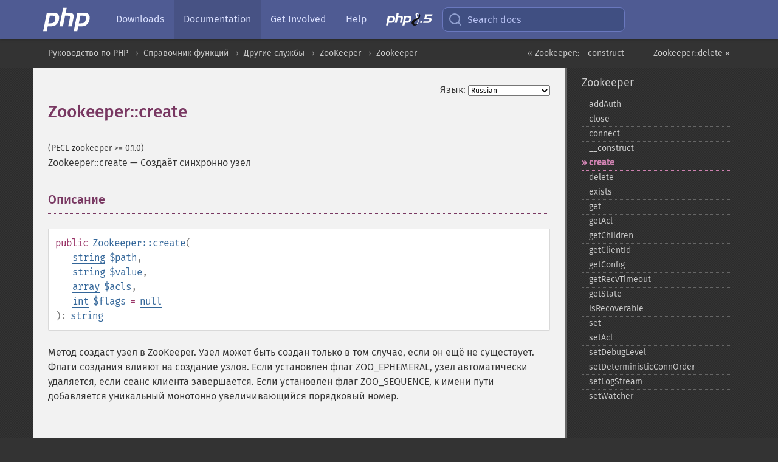

--- FILE ---
content_type: text/html; charset=utf-8
request_url: https://www.php.net/manual/ru/zookeeper.create.php
body_size: 8758
content:
<!DOCTYPE html>
<html xmlns="http://www.w3.org/1999/xhtml" lang="ru">
<head>

  <meta charset="utf-8">
  <meta name="viewport" content="width=device-width, initial-scale=1.0">

     <base href="https://www.php.net/manual/ru/zookeeper.create.php">
  
  <title>PHP: Zookeeper::create - Manual</title>

      <link rel="stylesheet" type="text/css" href="/cached.php?t=1756715876&amp;f=/fonts/Fira/fira.css" media="screen">
      <link rel="stylesheet" type="text/css" href="/cached.php?t=1756715876&amp;f=/fonts/Font-Awesome/css/fontello.css" media="screen">
      <link rel="stylesheet" type="text/css" href="/cached.php?t=1763585401&amp;f=/styles/theme-base.css" media="screen">
      <link rel="stylesheet" type="text/css" href="/cached.php?t=1763575802&amp;f=/styles/theme-medium.css" media="screen">
  
 <link rel="icon" type="image/svg+xml" sizes="any" href="https://www.php.net/favicon.svg?v=2">
 <link rel="icon" type="image/png" sizes="196x196" href="https://www.php.net/favicon-196x196.png?v=2">
 <link rel="icon" type="image/png" sizes="32x32" href="https://www.php.net/favicon-32x32.png?v=2">
 <link rel="icon" type="image/png" sizes="16x16" href="https://www.php.net/favicon-16x16.png?v=2">
 <link rel="shortcut icon" href="https://www.php.net/favicon.ico?v=2">

 <link rel="search" type="application/opensearchdescription+xml" href="https://www.php.net/phpnetimprovedsearch.src" title="Add PHP.net search">
 <link rel="alternate" type="application/atom+xml" href="https://www.php.net/releases/feed.php" title="PHP Release feed">
 <link rel="alternate" type="application/atom+xml" href="https://www.php.net/feed.atom" title="PHP: Hypertext Preprocessor">

 <link rel="canonical" href="https://www.php.net/manual/ru/zookeeper.create.php">
 <link rel="shorturl" href="https://www.php.net/manual/ru/zookeeper.create.php">
 <link rel="alternate" href="https://www.php.net/manual/ru/zookeeper.create.php" hreflang="x-default">

 <link rel="contents" href="https://www.php.net/manual/ru/index.php">
 <link rel="index" href="https://www.php.net/manual/ru/class.zookeeper.php">
 <link rel="prev" href="https://www.php.net/manual/ru/zookeeper.construct.php">
 <link rel="next" href="https://www.php.net/manual/ru/zookeeper.delete.php">

 <link rel="alternate" href="https://www.php.net/manual/en/zookeeper.create.php" hreflang="en">
 <link rel="alternate" href="https://www.php.net/manual/de/zookeeper.create.php" hreflang="de">
 <link rel="alternate" href="https://www.php.net/manual/es/zookeeper.create.php" hreflang="es">
 <link rel="alternate" href="https://www.php.net/manual/fr/zookeeper.create.php" hreflang="fr">
 <link rel="alternate" href="https://www.php.net/manual/it/zookeeper.create.php" hreflang="it">
 <link rel="alternate" href="https://www.php.net/manual/ja/zookeeper.create.php" hreflang="ja">
 <link rel="alternate" href="https://www.php.net/manual/pt_BR/zookeeper.create.php" hreflang="pt_BR">
 <link rel="alternate" href="https://www.php.net/manual/ru/zookeeper.create.php" hreflang="ru">
 <link rel="alternate" href="https://www.php.net/manual/tr/zookeeper.create.php" hreflang="tr">
 <link rel="alternate" href="https://www.php.net/manual/uk/zookeeper.create.php" hreflang="uk">
 <link rel="alternate" href="https://www.php.net/manual/zh/zookeeper.create.php" hreflang="zh">

<link rel="stylesheet" type="text/css" href="/cached.php?t=1756715876&amp;f=/fonts/Fira/fira.css" media="screen">
<link rel="stylesheet" type="text/css" href="/cached.php?t=1756715876&amp;f=/fonts/Font-Awesome/css/fontello.css" media="screen">
<link rel="stylesheet" type="text/css" href="/cached.php?t=1763585401&amp;f=/styles/theme-base.css" media="screen">
<link rel="stylesheet" type="text/css" href="/cached.php?t=1763575802&amp;f=/styles/theme-medium.css" media="screen">


 <base href="https://www.php.net/manual/ru/zookeeper.create.php">

<meta name="Description" content="Создаёт синхронно узел" />

<meta name="twitter:card" content="summary_large_image" />
<meta name="twitter:site" content="@official_php" />
<meta name="twitter:title" content="PHP: Zookeeper::create - Manual" />
<meta name="twitter:description" content="Создаёт синхронно узел" />
<meta name="twitter:creator" content="@official_php" />
<meta name="twitter:image:src" content="https://www.php.net/images/meta-image.png" />

<meta itemprop="name" content="PHP: Zookeeper::create - Manual" />
<meta itemprop="description" content="Создаёт синхронно узел" />
<meta itemprop="image" content="https://www.php.net/images/meta-image.png" />

<meta property="og:image" content="https://www.php.net/images/meta-image.png" />
<meta property="og:description" content="Создаёт синхронно узел" />

<link href="https://fosstodon.org/@php" rel="me" />
<!-- Matomo -->
<script>
    var _paq = window._paq = window._paq || [];
    /* tracker methods like "setCustomDimension" should be called before "trackPageView" */
    _paq.push(["setDoNotTrack", true]);
    _paq.push(["disableCookies"]);
    _paq.push(['trackPageView']);
    _paq.push(['enableLinkTracking']);
    (function() {
        var u="https://analytics.php.net/";
        _paq.push(['setTrackerUrl', u+'matomo.php']);
        _paq.push(['setSiteId', '1']);
        var d=document, g=d.createElement('script'), s=d.getElementsByTagName('script')[0];
        g.async=true; g.src=u+'matomo.js'; s.parentNode.insertBefore(g,s);
    })();
</script>
<!-- End Matomo Code -->
</head>
<body class="docs "><a href="/x-myracloud-5958a2bbbed300a9b9ac631223924e0b/1769442654.686" style="display:  none">update page now</a>

<nav class="navbar navbar-fixed-top">
  <div class="navbar__inner">
    <a href="/" aria-label="PHP Home" class="navbar__brand">
      <img
        src="/images/logos/php-logo-white.svg"
        aria-hidden="true"
        width="80"
        height="40"
      >
    </a>

    <div
      id="navbar__offcanvas"
      tabindex="-1"
      class="navbar__offcanvas"
      aria-label="Menu"
    >
      <button
        id="navbar__close-button"
        class="navbar__icon-item navbar_icon-item--visually-aligned navbar__close-button"
      >
        <svg xmlns="http://www.w3.org/2000/svg" width="24" viewBox="0 0 24 24" fill="currentColor"><path d="M19,6.41L17.59,5L12,10.59L6.41,5L5,6.41L10.59,12L5,17.59L6.41,19L12,13.41L17.59,19L19,17.59L13.41,12L19,6.41Z" /></svg>
      </button>

      <ul class="navbar__nav">
                            <li class="navbar__item">
              <a
                href="/downloads.php"
                                class="navbar__link  "
              >
                                  Downloads                              </a>
          </li>
                            <li class="navbar__item">
              <a
                href="/docs.php"
                aria-current="page"                class="navbar__link navbar__link--active "
              >
                                  Documentation                              </a>
          </li>
                            <li class="navbar__item">
              <a
                href="/get-involved.php"
                                class="navbar__link  "
              >
                                  Get Involved                              </a>
          </li>
                            <li class="navbar__item">
              <a
                href="/support.php"
                                class="navbar__link  "
              >
                                  Help                              </a>
          </li>
                            <li class="navbar__item">
              <a
                href="/releases/8.5/index.php"
                                class="navbar__link  navbar__release"
              >
                                  <img src="/images/php8/logo_php8_5.svg" alt="PHP 8.5">
                              </a>
          </li>
              </ul>
    </div>

    <div class="navbar__right">
        
      
      <!-- Desktop default search -->
      <form
        action="/manual-lookup.php"
        class="navbar__search-form"
      >
        <label for="navbar__search-input" aria-label="Search docs">
          <svg
  xmlns="http://www.w3.org/2000/svg"
  aria-hidden="true"
  width="24"
  viewBox="0 0 24 24"
  fill="none"
  stroke="currentColor"
  stroke-width="2"
  stroke-linecap="round"
  stroke-linejoin="round"
>
  <circle cx="11" cy="11" r="8"></circle>
  <line x1="21" y1="21" x2="16.65" y2="16.65"></line>
</svg>        </label>
        <input
          type="search"
          name="pattern"
          id="navbar__search-input"
          class="navbar__search-input"
          placeholder="Search docs"
          accesskey="s"
        >
        <input type="hidden" name="scope" value="quickref">
      </form>

      <!-- Desktop encanced search -->
      <button
        id="navbar__search-button"
        class="navbar__search-button"
        hidden
      >
        <svg
  xmlns="http://www.w3.org/2000/svg"
  aria-hidden="true"
  width="24"
  viewBox="0 0 24 24"
  fill="none"
  stroke="currentColor"
  stroke-width="2"
  stroke-linecap="round"
  stroke-linejoin="round"
>
  <circle cx="11" cy="11" r="8"></circle>
  <line x1="21" y1="21" x2="16.65" y2="16.65"></line>
</svg>        Search docs
      </button>

        
      <!-- Mobile default items -->
      <a
        id="navbar__search-link"
        href="/lookup-form.php"
        aria-label="Search docs"
        class="navbar__icon-item navbar__search-link"
      >
        <svg
  xmlns="http://www.w3.org/2000/svg"
  aria-hidden="true"
  width="24"
  viewBox="0 0 24 24"
  fill="none"
  stroke="currentColor"
  stroke-width="2"
  stroke-linecap="round"
  stroke-linejoin="round"
>
  <circle cx="11" cy="11" r="8"></circle>
  <line x1="21" y1="21" x2="16.65" y2="16.65"></line>
</svg>      </a>
      <a
        id="navbar__menu-link"
        href="/menu.php"
        aria-label="Menu"
        class="navbar__icon-item navbar_icon-item--visually-aligned navbar_menu-link"
      >
        <svg xmlns="http://www.w3.org/2000/svg"
  aria-hidden="true"
  width="24"
  viewBox="0 0 24 24"
  fill="currentColor"
>
  <path d="M3,6H21V8H3V6M3,11H21V13H3V11M3,16H21V18H3V16Z" />
</svg>      </a>

      <!-- Mobile enhanced items -->
      <button
        id="navbar__search-button-mobile"
        aria-label="Search docs"
        class="navbar__icon-item navbar__search-button-mobile"
        hidden
      >
        <svg
  xmlns="http://www.w3.org/2000/svg"
  aria-hidden="true"
  width="24"
  viewBox="0 0 24 24"
  fill="none"
  stroke="currentColor"
  stroke-width="2"
  stroke-linecap="round"
  stroke-linejoin="round"
>
  <circle cx="11" cy="11" r="8"></circle>
  <line x1="21" y1="21" x2="16.65" y2="16.65"></line>
</svg>      </button>
      <button
        id="navbar__menu-button"
        aria-label="Menu"
        class="navbar__icon-item navbar_icon-item--visually-aligned"
        hidden
      >
        <svg xmlns="http://www.w3.org/2000/svg"
  aria-hidden="true"
  width="24"
  viewBox="0 0 24 24"
  fill="currentColor"
>
  <path d="M3,6H21V8H3V6M3,11H21V13H3V11M3,16H21V18H3V16Z" />
</svg>      </button>
    </div>

    <div
      id="navbar__backdrop"
      class="navbar__backdrop"
    ></div>
  </div>

  <div id="flash-message"></div>
</nav>
<nav id="trick"><div><dl>
<dt><a href='/manual/en/getting-started.php'>Getting Started</a></dt>
	<dd><a href='/manual/en/introduction.php'>Introduction</a></dd>
	<dd><a href='/manual/en/tutorial.php'>A simple tutorial</a></dd>
<dt><a href='/manual/en/langref.php'>Language Reference</a></dt>
	<dd><a href='/manual/en/language.basic-syntax.php'>Basic syntax</a></dd>
	<dd><a href='/manual/en/language.types.php'>Types</a></dd>
	<dd><a href='/manual/en/language.variables.php'>Variables</a></dd>
	<dd><a href='/manual/en/language.constants.php'>Constants</a></dd>
	<dd><a href='/manual/en/language.expressions.php'>Expressions</a></dd>
	<dd><a href='/manual/en/language.operators.php'>Operators</a></dd>
	<dd><a href='/manual/en/language.control-structures.php'>Control Structures</a></dd>
	<dd><a href='/manual/en/language.functions.php'>Functions</a></dd>
	<dd><a href='/manual/en/language.oop5.php'>Classes and Objects</a></dd>
	<dd><a href='/manual/en/language.namespaces.php'>Namespaces</a></dd>
	<dd><a href='/manual/en/language.enumerations.php'>Enumerations</a></dd>
	<dd><a href='/manual/en/language.errors.php'>Errors</a></dd>
	<dd><a href='/manual/en/language.exceptions.php'>Exceptions</a></dd>
	<dd><a href='/manual/en/language.fibers.php'>Fibers</a></dd>
	<dd><a href='/manual/en/language.generators.php'>Generators</a></dd>
	<dd><a href='/manual/en/language.attributes.php'>Attributes</a></dd>
	<dd><a href='/manual/en/language.references.php'>References Explained</a></dd>
	<dd><a href='/manual/en/reserved.variables.php'>Predefined Variables</a></dd>
	<dd><a href='/manual/en/reserved.exceptions.php'>Predefined Exceptions</a></dd>
	<dd><a href='/manual/en/reserved.interfaces.php'>Predefined Interfaces and Classes</a></dd>
	<dd><a href='/manual/en/reserved.attributes.php'>Predefined Attributes</a></dd>
	<dd><a href='/manual/en/context.php'>Context options and parameters</a></dd>
	<dd><a href='/manual/en/wrappers.php'>Supported Protocols and Wrappers</a></dd>
</dl>
<dl>
<dt><a href='/manual/en/security.php'>Security</a></dt>
	<dd><a href='/manual/en/security.intro.php'>Introduction</a></dd>
	<dd><a href='/manual/en/security.general.php'>General considerations</a></dd>
	<dd><a href='/manual/en/security.cgi-bin.php'>Installed as CGI binary</a></dd>
	<dd><a href='/manual/en/security.apache.php'>Installed as an Apache module</a></dd>
	<dd><a href='/manual/en/security.sessions.php'>Session Security</a></dd>
	<dd><a href='/manual/en/security.filesystem.php'>Filesystem Security</a></dd>
	<dd><a href='/manual/en/security.database.php'>Database Security</a></dd>
	<dd><a href='/manual/en/security.errors.php'>Error Reporting</a></dd>
	<dd><a href='/manual/en/security.variables.php'>User Submitted Data</a></dd>
	<dd><a href='/manual/en/security.hiding.php'>Hiding PHP</a></dd>
	<dd><a href='/manual/en/security.current.php'>Keeping Current</a></dd>
<dt><a href='/manual/en/features.php'>Features</a></dt>
	<dd><a href='/manual/en/features.http-auth.php'>HTTP authentication with PHP</a></dd>
	<dd><a href='/manual/en/features.cookies.php'>Cookies</a></dd>
	<dd><a href='/manual/en/features.sessions.php'>Sessions</a></dd>
	<dd><a href='/manual/en/features.file-upload.php'>Handling file uploads</a></dd>
	<dd><a href='/manual/en/features.remote-files.php'>Using remote files</a></dd>
	<dd><a href='/manual/en/features.connection-handling.php'>Connection handling</a></dd>
	<dd><a href='/manual/en/features.persistent-connections.php'>Persistent Database Connections</a></dd>
	<dd><a href='/manual/en/features.commandline.php'>Command line usage</a></dd>
	<dd><a href='/manual/en/features.gc.php'>Garbage Collection</a></dd>
	<dd><a href='/manual/en/features.dtrace.php'>DTrace Dynamic Tracing</a></dd>
</dl>
<dl>
<dt><a href='/manual/en/funcref.php'>Function Reference</a></dt>
	<dd><a href='/manual/en/refs.basic.php.php'>Affecting PHP's Behaviour</a></dd>
	<dd><a href='/manual/en/refs.utilspec.audio.php'>Audio Formats Manipulation</a></dd>
	<dd><a href='/manual/en/refs.remote.auth.php'>Authentication Services</a></dd>
	<dd><a href='/manual/en/refs.utilspec.cmdline.php'>Command Line Specific Extensions</a></dd>
	<dd><a href='/manual/en/refs.compression.php'>Compression and Archive Extensions</a></dd>
	<dd><a href='/manual/en/refs.crypto.php'>Cryptography Extensions</a></dd>
	<dd><a href='/manual/en/refs.database.php'>Database Extensions</a></dd>
	<dd><a href='/manual/en/refs.calendar.php'>Date and Time Related Extensions</a></dd>
	<dd><a href='/manual/en/refs.fileprocess.file.php'>File System Related Extensions</a></dd>
	<dd><a href='/manual/en/refs.international.php'>Human Language and Character Encoding Support</a></dd>
	<dd><a href='/manual/en/refs.utilspec.image.php'>Image Processing and Generation</a></dd>
	<dd><a href='/manual/en/refs.remote.mail.php'>Mail Related Extensions</a></dd>
	<dd><a href='/manual/en/refs.math.php'>Mathematical Extensions</a></dd>
	<dd><a href='/manual/en/refs.utilspec.nontext.php'>Non-Text MIME Output</a></dd>
	<dd><a href='/manual/en/refs.fileprocess.process.php'>Process Control Extensions</a></dd>
	<dd><a href='/manual/en/refs.basic.other.php'>Other Basic Extensions</a></dd>
	<dd><a href='/manual/en/refs.remote.other.php'>Other Services</a></dd>
	<dd><a href='/manual/en/refs.search.php'>Search Engine Extensions</a></dd>
	<dd><a href='/manual/en/refs.utilspec.server.php'>Server Specific Extensions</a></dd>
	<dd><a href='/manual/en/refs.basic.session.php'>Session Extensions</a></dd>
	<dd><a href='/manual/en/refs.basic.text.php'>Text Processing</a></dd>
	<dd><a href='/manual/en/refs.basic.vartype.php'>Variable and Type Related Extensions</a></dd>
	<dd><a href='/manual/en/refs.webservice.php'>Web Services</a></dd>
	<dd><a href='/manual/en/refs.utilspec.windows.php'>Windows Only Extensions</a></dd>
	<dd><a href='/manual/en/refs.xml.php'>XML Manipulation</a></dd>
	<dd><a href='/manual/en/refs.ui.php'>GUI Extensions</a></dd>
</dl>
<dl>
<dt>Keyboard Shortcuts</dt><dt>?</dt>
<dd>This help</dd>
<dt>j</dt>
<dd>Next menu item</dd>
<dt>k</dt>
<dd>Previous menu item</dd>
<dt>g p</dt>
<dd>Previous man page</dd>
<dt>g n</dt>
<dd>Next man page</dd>
<dt>G</dt>
<dd>Scroll to bottom</dd>
<dt>g g</dt>
<dd>Scroll to top</dd>
<dt>g h</dt>
<dd>Goto homepage</dd>
<dt>g s</dt>
<dd>Goto search<br>(current page)</dd>
<dt>/</dt>
<dd>Focus search box</dd>
</dl></div></nav>
<div id="goto">
    <div class="search">
         <div class="text"></div>
         <div class="results"><ul></ul></div>
   </div>
</div>

  <div id="breadcrumbs" class="clearfix">
    <div id="breadcrumbs-inner">
          <div class="next">
        <a href="zookeeper.delete.php">
          Zookeeper::delete &raquo;
        </a>
      </div>
              <div class="prev">
        <a href="zookeeper.construct.php">
          &laquo; Zookeeper::__construct        </a>
      </div>
          <ul>
            <li><a href='index.php'>Руководство по PHP</a></li>      <li><a href='funcref.php'>Справочник функций</a></li>      <li><a href='refs.remote.other.php'>Другие службы</a></li>      <li><a href='book.zookeeper.php'>ZooKeeper</a></li>      <li><a href='class.zookeeper.php'>Zookeeper</a></li>      </ul>
    </div>
  </div>




<div id="layout" class="clearfix">
  <section id="layout-content">
  <div class="page-tools">
    <div class="change-language">
      <form action="/manual/change.php" method="get" id="changelang" name="changelang">
        <fieldset>
          <label for="changelang-langs">Язык:</label>
          <select onchange="document.changelang.submit()" name="page" id="changelang-langs">
            <option value='en/zookeeper.create.php'>English</option>
            <option value='de/zookeeper.create.php'>German</option>
            <option value='es/zookeeper.create.php'>Spanish</option>
            <option value='fr/zookeeper.create.php'>French</option>
            <option value='it/zookeeper.create.php'>Italian</option>
            <option value='ja/zookeeper.create.php'>Japanese</option>
            <option value='pt_BR/zookeeper.create.php'>Brazilian Portuguese</option>
            <option value='ru/zookeeper.create.php' selected="selected">Russian</option>
            <option value='tr/zookeeper.create.php'>Turkish</option>
            <option value='uk/zookeeper.create.php'>Ukrainian</option>
            <option value='zh/zookeeper.create.php'>Chinese (Simplified)</option>
            <option value='help-translate.php'>Other</option>
          </select>
        </fieldset>
      </form>
    </div>
  </div><div id="zookeeper.create" class="refentry">
 <div class="refnamediv">
  <h1 class="refname">Zookeeper::create</h1>
  <p class="verinfo">(PECL zookeeper &gt;= 0.1.0)</p><p class="refpurpose"><span class="refname">Zookeeper::create</span> &mdash; <span class="dc-title">Создаёт синхронно узел</span></p>

 </div>

 <div class="refsect1 description" id="refsect1-zookeeper.create-description">
  <h3 class="title">Описание</h3>
  <div class="methodsynopsis dc-description">
   <span class="modifier">public</span>
   <span class="methodname"><strong>Zookeeper::create</strong></span>(<br>&nbsp;&nbsp;&nbsp;&nbsp;<span class="methodparam"><span class="type"><a href="language.types.string.php" class="type string">string</a></span> <code class="parameter">$path</code></span>,<br>&nbsp;&nbsp;&nbsp;&nbsp;<span class="methodparam"><span class="type"><a href="language.types.string.php" class="type string">string</a></span> <code class="parameter">$value</code></span>,<br>&nbsp;&nbsp;&nbsp;&nbsp;<span class="methodparam"><span class="type"><a href="language.types.array.php" class="type array">array</a></span> <code class="parameter">$acls</code></span>,<br>&nbsp;&nbsp;&nbsp;&nbsp;<span class="methodparam"><span class="type"><a href="language.types.integer.php" class="type int">int</a></span> <code class="parameter">$flags</code><span class="initializer"> = <strong><code><a href="reserved.constants.php#constant.null">null</a></code></strong></span></span><br>): <span class="type"><a href="language.types.string.php" class="type string">string</a></span></div>

  <p class="para rdfs-comment">
   Метод создаст узел в ZooKeeper. Узел может быть создан только в том случае, если он ещё не существует. Флаги создания влияют на создание узлов. Если установлен флаг ZOO_EPHEMERAL, узел автоматически удаляется, если сеанс клиента завершается. Если установлен флаг ZOO_SEQUENCE, к имени пути добавляется уникальный монотонно увеличивающийся порядковый номер.
  </p>
 </div>


 <div class="refsect1 parameters" id="refsect1-zookeeper.create-parameters">
  <h3 class="title">Список параметров</h3>
  <dl>
   
    <dt><code class="parameter">path</code></dt>
    <dd>
     <p class="para">
      Название узла. Выражается как имя файла с косой чертой, разделяющей предков узла.
     </p>
    </dd>
   
   
    <dt><code class="parameter">value</code></dt>
    <dd>
     <p class="para">
      Данные для хранения в узле.
     </p>
    </dd>
   
   
    <dt><code class="parameter">acls</code></dt>
    <dd>
     <p class="para">
      Начальный ACL узла. ACL не должен быть нулевым или пустым.
     </p>
    </dd>
   
   
    <dt><code class="parameter">flags</code></dt>
    <dd>
     <p class="para">
      Может быть 0 для обычного создания или с указанием флагов создания.
     </p>
    </dd>
   
  </dl>
 </div>


 <div class="refsect1 returnvalues" id="refsect1-zookeeper.create-returnvalues">
  <h3 class="title">Возвращаемые значения</h3>
  <p class="para">
   Возвращает путь нового узла (он может отличаться от указанного пути из-за флага ZOO_SEQUENCE) в случае успешного выполнения и false в случае возникновения ошибки.
  </p>
 </div>


 <div class="refsect1 errors" id="refsect1-zookeeper.create-errors">
  <h3 class="title">Ошибки</h3>
  <p class="para">
   Метод выдаёт PHP сообщение об ошибке/предупреждение, когда количество параметров или их типы неверны или не удалось создать узел.
  </p>
  <div class="caution"><strong class="caution">Предостережение</strong>
   <p class="para">
    Начиная с версии 0.3.0, метод выбрасывает исключение <span class="classname"><a href="class.zookeeperexception.php" class="classname">ZookeeperException</a></span> и его производные.
   </p>
  </div>
 </div>


 <div class="refsect1 examples" id="refsect1-zookeeper.create-examples">
  <h3 class="title">Примеры</h3>
  <div class="example" id="zookeeper.create.example.basic">
   <p><strong>Пример #1 Пример использования <span class="methodname"><strong>Zookeeper::create()</strong></span></strong></p>
   <div class="example-contents"><p>
    Создание нового узла.
   </p></div>
   <div class="example-contents">
<div class="phpcode"><code><span style="color: #000000"><span style="color: #0000BB">&lt;?php<br />$zookeeper </span><span style="color: #007700">= new </span><span style="color: #0000BB">Zookeeper</span><span style="color: #007700">(</span><span style="color: #DD0000">'locahost:2181'</span><span style="color: #007700">);<br /></span><span style="color: #0000BB">$aclArray </span><span style="color: #007700">= array(<br />  array(<br />    </span><span style="color: #DD0000">'perms'  </span><span style="color: #007700">=&gt; </span><span style="color: #0000BB">Zookeeper</span><span style="color: #007700">::</span><span style="color: #0000BB">PERM_ALL</span><span style="color: #007700">,<br />    </span><span style="color: #DD0000">'scheme' </span><span style="color: #007700">=&gt; </span><span style="color: #DD0000">'world'</span><span style="color: #007700">,<br />    </span><span style="color: #DD0000">'id'     </span><span style="color: #007700">=&gt; </span><span style="color: #DD0000">'anyone'</span><span style="color: #007700">,<br />  )<br />);<br /></span><span style="color: #0000BB">$path </span><span style="color: #007700">= </span><span style="color: #DD0000">'/path/to/newnode'</span><span style="color: #007700">;<br /></span><span style="color: #0000BB">$realPath </span><span style="color: #007700">= </span><span style="color: #0000BB">$zookeeper</span><span style="color: #007700">-&gt;</span><span style="color: #0000BB">create</span><span style="color: #007700">(</span><span style="color: #0000BB">$path</span><span style="color: #007700">, </span><span style="color: #0000BB">null</span><span style="color: #007700">, </span><span style="color: #0000BB">$aclArray</span><span style="color: #007700">);<br />if (</span><span style="color: #0000BB">$realPath</span><span style="color: #007700">)<br />  echo </span><span style="color: #0000BB">$realPath</span><span style="color: #007700">;<br />else<br />  echo </span><span style="color: #DD0000">'Ошибка'</span><span style="color: #007700">;<br /></span><span style="color: #0000BB">?&gt;</span></span></code></div>
   </div>

   
<div class="example-contents"><p>
 Результат выполнения приведённого примера:
</p></div>

   <div class="example-contents screen">
<div class="examplescode"><pre class="examplescode">/path/to/newnode</pre>
</div>
   </div>
  </div>
 </div>


 <div class="refsect1 seealso" id="refsect1-zookeeper.create-seealso">
  <h3 class="title">Смотрите также</h3>
  <ul class="simplelist">
   <li><span class="methodname"><a href="zookeeper.delete.php" class="methodname" rel="rdfs-seeAlso">Zookeeper::delete()</a> - Удаляет синхронно узел в zookeeper</span></li>
   <li><span class="methodname"><a href="zookeeper.getchildren.php" class="methodname" rel="rdfs-seeAlso">Zookeeper::getChildren()</a> - Синхронно выводит список потомков узла</span></li>
   <li><a href="class.zookeeper.php#zookeeper.constants.perms" class="link">Разрешения ZooKeeper</a></li>
   <li><span class="classname"><a href="class.zookeeperexception.php" class="classname">ZookeeperException</a></span></li>
  </ul>
 </div>


</div>    <div class="contribute">
      <h3 class="title">Нашли ошибку?</h3>
      <div>
         
      </div>
      <div class="edit-bug">
        <a href="https://github.com/php/doc-base/blob/master/README.md" title="Github-инструкция по улучшению страниц" target="_blank" rel="noopener noreferrer">Инструкция</a>
        •
        <a href="https://github.com/php/doc-ru/blob/master/reference/zookeeper/zookeeper/create.xml">Исправление</a>
        •
        <a href="https://github.com/php/doc-ru/issues/new?body=From%20manual%20page:%20https:%2F%2Fphp.net%2Fzookeeper.create%0A%0A---">Сообщение об ошибке</a>
      </div>
    </div><section id="usernotes">
 <div class="head">
  <span class="action"><a href="/manual/add-note.php?sect=zookeeper.create&amp;repo=ru&amp;redirect=https://www.php.net/manual/ru/zookeeper.create.php">＋<small>Добавить</small></a></span>
  <h3 class="title">Примечания пользователей </h3>
 </div>
 <div class="note">Пользователи ещё не добавляли примечания для страницы</div></section>    </section><!-- layout-content -->
        <aside class='layout-menu'>

        <ul class='parent-menu-list'>
                                    <li>
                <a href="class.zookeeper.php">Zookeeper</a>

                                    <ul class='child-menu-list'>

                                                <li class="">
                            <a href="zookeeper.addauth.php" title="addAuth">addAuth</a>
                        </li>
                                                <li class="">
                            <a href="zookeeper.close.php" title="close">close</a>
                        </li>
                                                <li class="">
                            <a href="zookeeper.connect.php" title="connect">connect</a>
                        </li>
                                                <li class="">
                            <a href="zookeeper.construct.php" title="_&#8203;_&#8203;construct">_&#8203;_&#8203;construct</a>
                        </li>
                                                <li class="current">
                            <a href="zookeeper.create.php" title="create">create</a>
                        </li>
                                                <li class="">
                            <a href="zookeeper.delete.php" title="delete">delete</a>
                        </li>
                                                <li class="">
                            <a href="zookeeper.exists.php" title="exists">exists</a>
                        </li>
                                                <li class="">
                            <a href="zookeeper.get.php" title="get">get</a>
                        </li>
                                                <li class="">
                            <a href="zookeeper.getacl.php" title="getAcl">getAcl</a>
                        </li>
                                                <li class="">
                            <a href="zookeeper.getchildren.php" title="getChildren">getChildren</a>
                        </li>
                                                <li class="">
                            <a href="zookeeper.getclientid.php" title="getClientId">getClientId</a>
                        </li>
                                                <li class="">
                            <a href="zookeeper.getconfig.php" title="getConfig">getConfig</a>
                        </li>
                                                <li class="">
                            <a href="zookeeper.getrecvtimeout.php" title="getRecvTimeout">getRecvTimeout</a>
                        </li>
                                                <li class="">
                            <a href="zookeeper.getstate.php" title="getState">getState</a>
                        </li>
                                                <li class="">
                            <a href="zookeeper.isrecoverable.php" title="isRecoverable">isRecoverable</a>
                        </li>
                                                <li class="">
                            <a href="zookeeper.set.php" title="set">set</a>
                        </li>
                                                <li class="">
                            <a href="zookeeper.setacl.php" title="setAcl">setAcl</a>
                        </li>
                                                <li class="">
                            <a href="zookeeper.setdebuglevel.php" title="setDebugLevel">setDebugLevel</a>
                        </li>
                                                <li class="">
                            <a href="zookeeper.setdeterministicconnorder.php" title="setDeterministicConnOrder">setDeterministicConnOrder</a>
                        </li>
                                                <li class="">
                            <a href="zookeeper.setlogstream.php" title="setLogStream">setLogStream</a>
                        </li>
                                                <li class="">
                            <a href="zookeeper.setwatcher.php" title="setWatcher">setWatcher</a>
                        </li>
                        
                    </ul>
                
            </li>
                        
                    </ul>
    </aside>


  </div><!-- layout -->

  <footer>
    <div class="container footer-content">
      <div class="row-fluid">
      <ul class="footmenu">
        <li><a href="/manual/ru/copyright.php">Copyright &copy; 2001-2026 The PHP Documentation Group</a></li>
        <li><a href="/my.php">My PHP.net</a></li>
        <li><a href="/contact.php">Contact</a></li>
        <li><a href="/sites.php">Other PHP.net sites</a></li>
        <li><a href="/privacy.php">Privacy policy</a></li>
      </ul>
      </div>
    </div>
  </footer>
    
<script src="/cached.php?t=1756715876&amp;f=/js/ext/jquery-3.6.0.min.js"></script>
<script src="/cached.php?t=1756715876&amp;f=/js/ext/FuzzySearch.min.js"></script>
<script src="/cached.php?t=1756715876&amp;f=/js/ext/mousetrap.min.js"></script>
<script src="/cached.php?t=1756715876&amp;f=/js/ext/jquery.scrollTo.min.js"></script>
<script src="/cached.php?t=1768309801&amp;f=/js/search.js"></script>
<script src="/cached.php?t=1768309801&amp;f=/js/common.js"></script>
<script type="module" src="/cached.php?t=1759587603&amp;f=/js/interactive-examples.js"></script>

<a id="toTop" href="javascript:;"><span id="toTopHover"></span><img width="40" height="40" alt="To Top" src="/images/to-top@2x.png"></a>

<div id="search-modal__backdrop" class="search-modal__backdrop">
  <div
    role="dialog"
    aria-label="Search modal"
    id="search-modal"
    class="search-modal"
  >
    <div class="search-modal__header">
      <div class="search-modal__form">
        <div class="search-modal__input-icon">
          <!-- https://feathericons.com search -->
          <svg xmlns="http://www.w3.org/2000/svg"
            aria-hidden="true"
            width="24"
            viewBox="0 0 24 24"
            fill="none"
            stroke="currentColor"
            stroke-width="2"
            stroke-linecap="round"
            stroke-linejoin="round"
          >
            <circle cx="11" cy="11" r="8"></circle>
            <line x1="21" y1="21" x2="16.65" y2="16.65"></line>
          </svg>
        </div>
        <input
          type="search"
          id="search-modal__input"
          class="search-modal__input"
          placeholder="Search docs"
          aria-label="Search docs"
        />
      </div>

      <button aria-label="Close" class="search-modal__close">
        <!-- https://pictogrammers.com/library/mdi/icon/close/ -->
        <svg
          xmlns="http://www.w3.org/2000/svg"
          aria-hidden="true"
          width="24"
          viewBox="0 0 24 24"
        >
          <path d="M19,6.41L17.59,5L12,10.59L6.41,5L5,6.41L10.59,12L5,17.59L6.41,19L12,13.41L17.59,19L19,17.59L13.41,12L19,6.41Z"/>
        </svg>
      </button>
    </div>
    <div
      role="listbox"
      aria-label="Search results"
      id="search-modal__results"
      class="search-modal__results"
    ></div>
    <div class="search-modal__helper-text">
      <div>
        <kbd>↑</kbd> and <kbd>↓</kbd> to navigate •
        <kbd>Enter</kbd> to select •
        <kbd>Esc</kbd> to close • <kbd>/</kbd> to open
      </div>
      <div>
        Press <kbd>Enter</kbd> without
        selection to search using Google
      </div>
    </div>
  </div>
</div>

</body>
</html>
